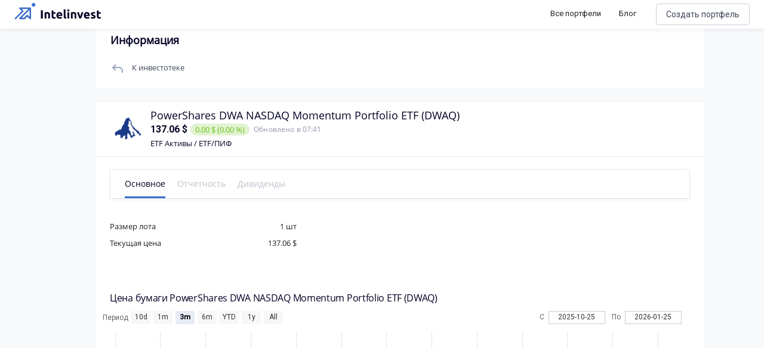

--- FILE ---
content_type: image/svg+xml
request_url: https://intelinvest.ru/img/toolbar/logo.svg
body_size: 3141
content:
<svg width="148" height="48" viewBox="0 0 148 48" fill="none" xmlns="http://www.w3.org/2000/svg">
    <path d="M44.6 17.14H47.72V31H44.6V17.14ZM50.7281 20.84C51.2348 20.6933 51.8881 20.56 52.6881 20.44C53.4881 20.3067 54.3281 20.24 55.2081 20.24C56.1015 20.24 56.8415 20.36 57.4281 20.6C58.0281 20.8267 58.5015 21.1533 58.8481 21.58C59.1948 22.0067 59.4415 22.5133 59.5881 23.1C59.7348 23.6867 59.8081 24.34 59.8081 25.06V31H56.8281V25.42C56.8281 24.46 56.7015 23.78 56.4481 23.38C56.1948 22.98 55.7215 22.78 55.0281 22.78C54.8148 22.78 54.5881 22.7933 54.3481 22.82C54.1081 22.8333 53.8948 22.8533 53.7081 22.88V31H50.7281V20.84ZM62.4055 17.86L65.3855 17.38V20.48H68.9655V22.96H65.3855V26.66C65.3855 27.2867 65.4921 27.7867 65.7055 28.16C65.9321 28.5333 66.3788 28.72 67.0455 28.72C67.3655 28.72 67.6921 28.6933 68.0255 28.64C68.3721 28.5733 68.6855 28.4867 68.9655 28.38L69.3855 30.7C69.0255 30.8467 68.6255 30.9733 68.1855 31.08C67.7455 31.1867 67.2055 31.24 66.5655 31.24C65.7521 31.24 65.0788 31.1333 64.5455 30.92C64.0121 30.6933 63.5855 30.3867 63.2655 30C62.9455 29.6 62.7188 29.12 62.5855 28.56C62.4655 28 62.4055 27.38 62.4055 26.7V17.86ZM70.5016 25.82C70.5016 24.8867 70.6416 24.0733 70.9216 23.38C71.2149 22.6733 71.5949 22.0867 72.0616 21.62C72.5282 21.1533 73.0616 20.8 73.6616 20.56C74.2749 20.32 74.9016 20.2 75.5416 20.2C77.0349 20.2 78.2149 20.66 79.0816 21.58C79.9482 22.4867 80.3816 23.8267 80.3816 25.6C80.3816 25.7733 80.3749 25.9667 80.3616 26.18C80.3482 26.38 80.3349 26.56 80.3216 26.72H73.5616C73.6282 27.3333 73.9149 27.82 74.4216 28.18C74.9282 28.54 75.6082 28.72 76.4616 28.72C77.0082 28.72 77.5416 28.6733 78.0616 28.58C78.5949 28.4733 79.0282 28.3467 79.3616 28.2L79.7616 30.62C79.6016 30.7 79.3882 30.78 79.1216 30.86C78.8549 30.94 78.5549 31.0067 78.2216 31.06C77.9016 31.1267 77.5549 31.18 77.1816 31.22C76.8082 31.26 76.4349 31.28 76.0616 31.28C75.1149 31.28 74.2882 31.14 73.5816 30.86C72.8882 30.58 72.3082 30.2 71.8416 29.72C71.3882 29.2267 71.0482 28.6467 70.8216 27.98C70.6082 27.3133 70.5016 26.5933 70.5016 25.82ZM77.5016 24.68C77.4882 24.4267 77.4416 24.18 77.3616 23.94C77.2949 23.7 77.1816 23.4867 77.0216 23.3C76.8749 23.1133 76.6816 22.96 76.4416 22.84C76.2149 22.72 75.9282 22.66 75.5816 22.66C75.2482 22.66 74.9616 22.72 74.7216 22.84C74.4816 22.9467 74.2816 23.0933 74.1216 23.28C73.9616 23.4667 73.8349 23.6867 73.7416 23.94C73.6616 24.18 73.6016 24.4267 73.5616 24.68H77.5016ZM86.8813 31.2C86.0146 31.1867 85.3079 31.0933 84.7613 30.92C84.2279 30.7467 83.8013 30.5067 83.4813 30.2C83.1746 29.88 82.9613 29.5 82.8413 29.06C82.7346 28.6067 82.6813 28.1 82.6813 27.54V15.96L85.6613 15.48V26.94C85.6613 27.2067 85.6813 27.4467 85.7213 27.66C85.7613 27.8733 85.8346 28.0533 85.9413 28.2C86.0613 28.3467 86.2279 28.4667 86.4413 28.56C86.6546 28.6533 86.9413 28.7133 87.3013 28.74L86.8813 31.2ZM91.9894 31H89.0094V20.48H91.9894V31ZM92.2694 17.44C92.2694 17.9867 92.0894 18.42 91.7294 18.74C91.3827 19.0467 90.9694 19.2 90.4894 19.2C90.0094 19.2 89.5894 19.0467 89.2294 18.74C88.8827 18.42 88.7094 17.9867 88.7094 17.44C88.7094 16.8933 88.8827 16.4667 89.2294 16.16C89.5894 15.84 90.0094 15.68 90.4894 15.68C90.9694 15.68 91.3827 15.84 91.7294 16.16C92.0894 16.4667 92.2694 16.8933 92.2694 17.44ZM94.7906 20.84C95.2973 20.6933 95.9506 20.56 96.7506 20.44C97.5506 20.3067 98.3906 20.24 99.2706 20.24C100.164 20.24 100.904 20.36 101.491 20.6C102.091 20.8267 102.564 21.1533 102.911 21.58C103.257 22.0067 103.504 22.5133 103.651 23.1C103.797 23.6867 103.871 24.34 103.871 25.06V31H100.891V25.42C100.891 24.46 100.764 23.78 100.511 23.38C100.257 22.98 99.784 22.78 99.0906 22.78C98.8773 22.78 98.6506 22.7933 98.4106 22.82C98.1706 22.8333 97.9573 22.8533 97.7706 22.88V31H94.7906V20.84ZM109.115 31C108.435 29.6667 107.742 28.1067 107.035 26.32C106.342 24.5333 105.682 22.5867 105.055 20.48H108.215C108.349 21 108.502 21.5667 108.675 22.18C108.862 22.78 109.049 23.3933 109.235 24.02C109.435 24.6333 109.629 25.2333 109.815 25.82C110.015 26.4067 110.209 26.94 110.395 27.42C110.569 26.94 110.755 26.4067 110.955 25.82C111.155 25.2333 111.349 24.6333 111.535 24.02C111.735 23.3933 111.922 22.78 112.095 22.18C112.282 21.5667 112.442 21 112.575 20.48H115.655C115.029 22.5867 114.362 24.5333 113.655 26.32C112.962 28.1067 112.275 29.6667 111.595 31H109.115ZM116.478 25.82C116.478 24.8867 116.618 24.0733 116.898 23.38C117.191 22.6733 117.571 22.0867 118.038 21.62C118.505 21.1533 119.038 20.8 119.638 20.56C120.251 20.32 120.878 20.2 121.518 20.2C123.011 20.2 124.191 20.66 125.058 21.58C125.925 22.4867 126.358 23.8267 126.358 25.6C126.358 25.7733 126.351 25.9667 126.338 26.18C126.325 26.38 126.311 26.56 126.298 26.72H119.538C119.605 27.3333 119.891 27.82 120.398 28.18C120.905 28.54 121.585 28.72 122.438 28.72C122.985 28.72 123.518 28.6733 124.038 28.58C124.571 28.4733 125.005 28.3467 125.338 28.2L125.738 30.62C125.578 30.7 125.365 30.78 125.098 30.86C124.831 30.94 124.531 31.0067 124.198 31.06C123.878 31.1267 123.531 31.18 123.158 31.22C122.785 31.26 122.411 31.28 122.038 31.28C121.091 31.28 120.265 31.14 119.558 30.86C118.865 30.58 118.285 30.2 117.818 29.72C117.365 29.2267 117.025 28.6467 116.798 27.98C116.585 27.3133 116.478 26.5933 116.478 25.82ZM123.478 24.68C123.465 24.4267 123.418 24.18 123.338 23.94C123.271 23.7 123.158 23.4867 122.998 23.3C122.851 23.1133 122.658 22.96 122.418 22.84C122.191 22.72 121.905 22.66 121.558 22.66C121.225 22.66 120.938 22.72 120.698 22.84C120.458 22.9467 120.258 23.0933 120.098 23.28C119.938 23.4667 119.811 23.6867 119.718 23.94C119.638 24.18 119.578 24.4267 119.538 24.68H123.478ZM131.678 28.86C132.224 28.86 132.611 28.8067 132.838 28.7C133.064 28.5933 133.178 28.3867 133.178 28.08C133.178 27.84 133.031 27.6333 132.738 27.46C132.444 27.2733 131.998 27.0667 131.398 26.84C130.931 26.6667 130.504 26.4867 130.118 26.3C129.744 26.1133 129.424 25.8933 129.158 25.64C128.891 25.3733 128.684 25.06 128.538 24.7C128.391 24.34 128.318 23.9067 128.318 23.4C128.318 22.4133 128.684 21.6333 129.418 21.06C130.151 20.4867 131.158 20.2 132.438 20.2C133.078 20.2 133.691 20.26 134.278 20.38C134.864 20.4867 135.331 20.6067 135.678 20.74L135.158 23.06C134.811 22.94 134.431 22.8333 134.018 22.74C133.618 22.6467 133.164 22.6 132.658 22.6C131.724 22.6 131.258 22.86 131.258 23.38C131.258 23.5 131.278 23.6067 131.318 23.7C131.358 23.7933 131.438 23.8867 131.558 23.98C131.678 24.06 131.838 24.1533 132.038 24.26C132.251 24.3533 132.518 24.46 132.838 24.58C133.491 24.82 134.031 25.06 134.458 25.3C134.884 25.5267 135.218 25.78 135.458 26.06C135.711 26.3267 135.884 26.6267 135.978 26.96C136.084 27.2933 136.138 27.68 136.138 28.12C136.138 29.16 135.744 29.9467 134.958 30.48C134.184 31.0133 133.084 31.28 131.658 31.28C130.724 31.28 129.944 31.2 129.318 31.04C128.704 30.88 128.278 30.7467 128.038 30.64L128.538 28.22C129.044 28.42 129.564 28.58 130.098 28.7C130.631 28.8067 131.158 28.86 131.678 28.86ZM138.265 17.86L141.245 17.38V20.48H144.825V22.96H141.245V26.66C141.245 27.2867 141.352 27.7867 141.565 28.16C141.792 28.5333 142.238 28.72 142.905 28.72C143.225 28.72 143.552 28.6933 143.885 28.64C144.232 28.5733 144.545 28.4867 144.825 28.38L145.245 30.7C144.885 30.8467 144.485 30.9733 144.045 31.08C143.605 31.1867 143.065 31.24 142.425 31.24C141.612 31.24 140.938 31.1333 140.405 30.92C139.872 30.6933 139.445 30.3867 139.125 30C138.805 29.6 138.578 29.12 138.445 28.56C138.325 28 138.265 27.38 138.265 26.7V17.86Z" fill="#040427"/>
    <path d="M1.87988 30.9998L14.2608 18.6189L9.30846 13.6665H26.6418L9.30846 30.9998H16.737L21.6894 26.0475L26.6418 30.9998V13.6665" stroke="#3B6EC9" stroke-width="2.52742" stroke-linecap="round" stroke-linejoin="round"/>
    <path fill-rule="evenodd" clip-rule="evenodd" d="M32.2124 11.1929C33.9219 11.1929 35.3077 9.80654 35.3077 8.09643C35.3077 6.38632 33.9219 5 32.2124 5C30.503 5 29.1172 6.38632 29.1172 8.09643C29.1172 9.80654 30.503 11.1929 32.2124 11.1929Z" fill="#3B6EC9"/>
</svg>
